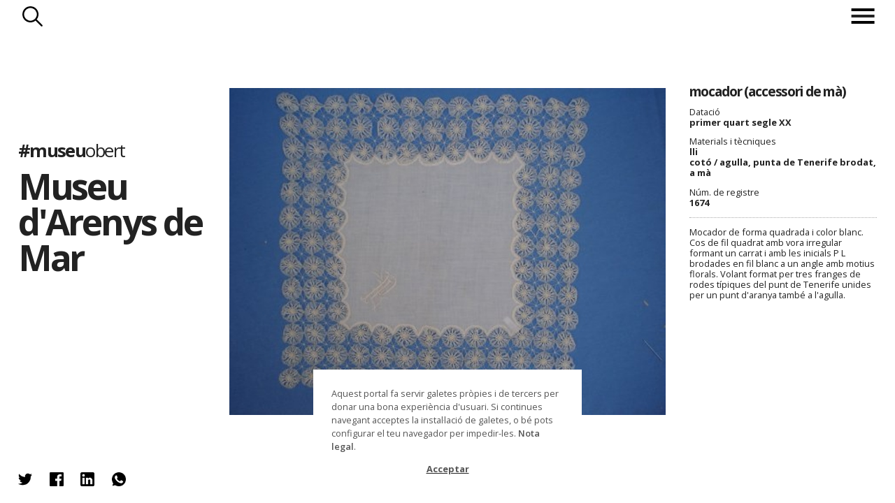

--- FILE ---
content_type: text/html; charset=utf-8
request_url: https://www.museuobert.cat/ca/museu-arenys-de-mar/puntes-de-coixi-i-agulla-1674
body_size: 41485
content:
<!doctype html>
<html  lang="ca" xml:lang="ca">
<head>
    <title>1674 @MuseuArenysMar #museuobert</title>
    <script>
      if(window.location && window.location.hash) {
        var url = '/ca';
        url += '/' + window.location.pathname.replace('/ca/', '');
        url += '/' + window.location.hash.replace('#', '');
        url = url.replace(/\/+/g, '/');
        url = url.replace('museus-participants', 'museus');
        window.location = url;
      }
    </script>
    <meta name="googlebot" content="noimageindex">
    <meta name="Googlebot-Image" content="noindex">

    <meta name="description" content="mocador (accessori de mà)  / primer quart segle XX">

    <!-- Google tag (gtag.js) -->
    <script async src="https://www.googletagmanager.com/gtag/js?id=G-8DYVKSRH00"></script>
    <script>
        window.dataLayer = window.dataLayer || [];
        function gtag(){dataLayer.push(arguments);}
        gtag('js', new Date());

        gtag('config', 'G-8DYVKSRH00');
    </script>

    <meta name="viewport" content="width=device-width, initial-scale=1, maximum-scale=1">

    <meta property="og:title" content="1674 @MuseuArenysMar #museuobert">
    <meta property="og:description" content="mocador (accessori de mà)  / primer quart segle XX">
    <meta property="og:image" content="https://d3mhiy5s25zreg.cloudfront.net/public/HeritageObject/MARENYS_879087/c634ae04a4cbfb4d0510a32fcb4e0c34/full/medium/0/default.jpg">
    <meta property="og:url" content="https://www.museuobert.cat/ca/museu-arenys-de-mar/puntes-de-coixi-i-agulla-1674">
    <meta property="og:site_name" content="#museuobert">
    <meta name="twitter:card" content="summary_large_image">
    <meta property="twitter:image" content="https://d3mhiy5s25zreg.cloudfront.net/public/HeritageObject/MARENYS_879087/c634ae04a4cbfb4d0510a32fcb4e0c34/full/medium/0/default.jpg">
    <meta name="twitter:site" content="@museuobert">
    <meta name="twitter:creator" content="@MuseuArenysMar">


    <link href="https://cdn.jsdelivr.net/npm/select2@4.0.13/dist/css/select2.min.css" rel="stylesheet" />
    <link rel="shortcut icon" href="/images/favicon_museuobert.ico" type="image/vnd.microsoft.icon" />

    <link rel="stylesheet" type="text/css" href="/css/styles@2.2.css">
    <script
      src="https://code.jquery.com/jquery-3.4.1.min.js"
      integrity="sha256-CSXorXvZcTkaix6Yvo6HppcZGetbYMGWSFlBw8HfCJo="
      crossorigin="anonymous"></script>
</head>
<body class="detail museu-arenys-de-mar ">
<!-- Google Tag Manager (noscript) -->
<noscript><iframe src="https://www.googletagmanager.com/ns.html?id=GTM-WFR6X9S"
height="0" width="0" style="display:none;visibility:hidden"></iframe></noscript>
<!-- End Google Tag Manager (noscript) -->

  	 <header>
   <nav> 

       
    <div class="search-button">Cercar</div>
       <div class="menu">
           <div class="menu-button"><span></span></div>
            <ul class="menu-intro">
                <li><a href="/">Inici</a></li>
                   
               
                <li><a href="/ca/museus">Museus</a></li>
               <li><a href="/ca/propostes">Propostes</a></li>
              
            <span class="bottom">
                <li class="about"><span>Sobre el projecte</span></li>
            <li class="credits"><span>Crèdits</span></li>
                </span>
               </ul>
                   
           </div>
  </nav>
    <div class="search">
      <div class="title-search"><h3>Museu d&#x27;Arenys de Mar</h3></div>
      <div class="search-form">

        <form method="post" action ="/ca/museu-arenys-de-mar/cerca">
            <input type="hidden" name="display">
            <input type="hidden" name="token">
            <div class="search-options">           
                <div class="simple-search">
                    <div class="simple-form">
                        <input name="keyword" class="form-control mr-sm-2 typeahead" type="text" placeholder="Fes una cerca" aria-label="Search">
                    </div>
                </div>
                <div class="rich-search">
                    <p class="title-search">Obrir cerca ampliada</p>
                    <div class="rich-form">
                        <select class="searchableSelect" name="objectTypes" data-facet="objectTypes">
                        </select>
                        <select class="searchableSelect" name="authorisedCreators" data-facet="authorisedCreators">
                        </select>
                        <select class="searchableSelect" name="places" data-facet="places">
                        </select>
                        <select class="searchableSelect" name="materials" data-facet="materials">
                        </select>
                        <select class="searchableSelect" name="techniques" data-facet="techniques">
                        </select>
                        <select type="text" placeholder="Des de" name="dateSince" data-facet="years" class="date dateSince searchableSelect"></select>
                        <select type="text" placeholder="Fins a" name="dateUntil" data-facet="years" class="date dateUntil searchableSelect"></select>
        
                    </div>
                </div>
                <div class="buttons">                     
                    <button type="reset" class="reset_button">Reset</button>
                    <button type="submit" class="submit_button">Troba</button>
                </div>
            </div>
        </form>
        <div class="filter-count"></div>  
        
        <style>
        
        /**/
        
        /*.rich-form.active {
            height: 31vh;
        
        }*/
        
        
        
        
        /*
        form.spin .rich-form >span, form.spin .rich-form >input {
            opacity:0;
        }
        .search-form .select2-selection__rendered {
            font-size:calc(0.55em + 0.2vw);
            line-height: calc(2em + 0.2vw - 4px)!important;
        }
        */
        
        /*.select2-container  {
            transition: height 1s ease-out;
        }*/
        
        body .select2-container--default .select2-selection--single {
            border-radius: 0 !important;
        }
        
        .select2-container .select2-selection--single {    
            background-color: #fff !important;    
        }
        
        .select2-container.selected .select2-selection--single {    
            background-color: #000!important;    
        }
        
        .select2-container .select2-selection__rendered {
            color: #000 !important;
        }
        
        .select2-container.selected .select2-selection__rendered {
            color: #fff !important;  
            font-size: 80%; 
            margin-top: 5px;
            overflow: visible !important;
        }
        
        .select2-dropdown {
            position: relative;
            top: -30px;
        }
        
        .loading-results {
            position:absolute;
            right:2px;
            top: 2px;
            height:30px;
            width:30px;
            background-color: #0000;
            background-image:url('/images/spinner-black.gif'); 
            background-repeat: no-repeat; 
            background-position:right top; 
            background-size: contain;
        }
        
        .select2-container--disabled .select2-selection--single {
            background-color: #eee !important;
            background-image:url('/images/spinner-black.gif'); 
            background-repeat: no-repeat; 
            background-position:right top; 
            background-size: 30px; 
        }
        
        .select2-container--disabled .select2-selection__arrow {
            display:none;
        }
        
        select:focus, input:focus{
            outline: none !important;
        }
        span:focus {
            outline: none !important;
        }
        
        
        .about-museum {
            z-index: 100 !important;
        }
        
        .searchableSelect {
            width: 100% !important;
        }
        
        .dateSince, .dateUntil {
            width:49.5% !important;
        }
        .dateSince {
            float:left !important;
        }
        
        .dateUntil{
            float:right;
        }
        
        select.empty {
            display: none;
        }
        
        .select2-container.empty {
            padding:0; margin:0;
        }
        
        .filter-count{
            display: none;
        }
        
        input.form-control.mr-sm-2.typeahead.tt-input, input.form-control.mr-sm-2.typeahead.tt-hint{
                   width: 100%;
                    border: 1px solid #fff;
                    font-size:calc((1rem + 0.45vw) * 1.2);
                    height: calc(((0.5rem + 0.4vw) * 3) + 1vw);
                    background-color:#0000;
                }
                
                input::placeholder {
                    color:#aaa !important;
                }
                input.tt-hint {
                    color:#aaa !important;
                }
        
        </style>
        
        <script>
        
        
        $(document).ready(function() {
        
        
        
            // CERCA SIMPLE
            var keywordDatasource = new Bloodhound({
                datumTokenizer: Bloodhound.tokenizers.whitespace,
                queryTokenizer: Bloodhound.tokenizers.whitespace,
                remote: {
                    url: '/ca/suggestions?query=%QUERY&repository=' + repositorySlug,
                    wildcard: '%QUERY'
                }
            });
            $('.simple-form .typeahead').typeahead(null, {
                name: 'keywordDatasource',
                source: keywordDatasource,
                display: function(s){ return s.label},        
                limit: 50,
            });
            $('.simple-form .typeahead').typeahead('val', currentKeyword);
                
        
            $(".rich-search p.title-search").click(function() {
              var linkText="Tancar cerca ampliada";
              var linkText2="Obrir cerca ampliada";
              
              $(".rich-form,.simple-search, .rich-search p.title-search").toggleClass("active");
              $('.rich-search p.title-search').html(linkText2);
              $('.rich-search p.title-search.active').html(linkText);
              $('.simple-form .typeahead').attr('disabled',($('.rich-search p.title-search.active').length>0));
              if ($('.rich-form.active').length!=0 && $('input[name="keyword"]').first().val()=='') {
                $('input[name="keyword"]').first().hide();
              } else {
                $('input[name="keyword"]').first().show();
              }
               $(".simple-search").one("webkitTransitionEnd otransitionend oTransitionEnd msTransitionEnd transitionend", // Esperem que double-click acabi transicions
                    function(event) {
                               $(".simple-search").toggleClass("inactive");
                    });
            });
        
        
                var getDefaultValue = function(fieldname) {
                    if(queryParams && queryParams[fieldname]) {
                        var id = queryParams[fieldname];
                        var label = queryParams[fieldname + '_display'];
                        return [{
                            id: id,
                            label: label,
                            selected: true,
                            default: true,
                         }]
                    }
                    return null; 
                }
        
                var select2options = function($field, defaultValue) {
                    var facetname = $field.attr('data-facet')
                    var fieldname = $field.attr('name')
        
                    return {
                        placeholder: formFilters[fieldname].label,
                        allowClear: true,
                        tags: (facetname === 'years'),
                        data: defaultValue || null,
                        language: {
                            noResults: function() {return "No s'han trobat resultats";}
                        },
                        ajax: {
                                url: `${autocompleteUrl}/t/default/f/${facetname}`,
                                data: function (params) {                  
                                  var token = $tokenField.val()
                                  var query = {
                                    query: params.term,
                                    token: token,
                                    limit: facetname === 'years' ? '1000' : '1000',
                                    min: $('.dateSince').attr('data-min'),
                                    max: $('.dateUntil').attr('data-max')
                                  }
                                  return query;
                                },
                                processResults: function (data) {            
                                    return {
                                        results: data && data.suggestions
                                    };
                                }            
                        },
                        createTag: function (params, a) {
                            var term = $.trim(params.term);
                            if (term === '' || isNaN(term)) {
                              return null;
                            }
                            return {
                              id: term,
                              label: term,
                              newTag: true // add additional parameters
                            }
                          },
                        templateSelection: function (data) {
                            if (!data.id) {
                                return data.text;
                            }            
                            return data.label;
                        },
                        templateResult: function (data, me) {
                            if(data.loading) {                                     
                                return ''
                            }
                            return $('<div>' + data.label + '</div>');
                            // return $('<div>' + data.label + (data.count !== undefined ? ' <span class="result-count">' + data.count + '</span>' : '') + '</div>');
                        }            
                    }
                }
        
                function updateToken() {
                   // Deshabilita tots els altres selects (buits) mentre demanes les noves dades
                    $select2Fields.each(function(){            
                        if($(this).val()) return;
                        $(this).prop("disabled", true);
                        $(this).next().addClass('loading');
                    })
             
                    // Prepara la query a partir dels valors del formulari
                    var queryParams = [];
                    var keyword = $keywordSearch.val()
                    queryParams.push(`keyword=${keyword}`)
                    $select2Fields.each(function(){
                        var fieldname = $(this).attr('name')
                        var value = $(this).val()
                        if($(this).val()) 
                            queryParams.push(`${fieldname}=${value}`)
                    })
                    var url = `${tokenUrl}?` + queryParams.join('&');
        
                    // Executa la query per obtenir el token dels propers filtres
                    $.get( url, function( data ) {        
                        var token = data && data.token;
                        $tokenField.val(token)
                        var count = data && data.count;
                        $counter.text(count)
        
                        $('.date').attr('data-min', data && data.dateMin)
                        $('.date').attr('data-max', data && data.dateMax)
        
                        var emptyFacets = data && data.emptyFacets || [];  
                        $select2Fields.each(function(){
                            var facetname = $(this).attr('data-facet');
                            $(this).next().removeClass('loading');
                            if(emptyFacets.includes(facetname) && !$(this).val()) {
                                $(this).prop("disabled", true);
                                $(this).addClass('empty');
                                $(this).next().addClass('empty');                    
                                $(this).next().animate({height: 0, opacity:0, display: "none"}, 500)
                            } else {
                                $(this).prop("disabled", false);                   
                                $(this).next().removeClass('empty');                     
                                $(this).removeClass('empty');                     
                                $(this).next().animate({height: "100%", opacity:100, display: "block"}, 500)
                            }
                        })
                    });       
                }
        
                function resetSelect2Field(self) {
                    $(self).val(null).trigger('change').html('')
                    $(self).prop('disabled', false);
                    $(self).removeClass('empty')
                    $(self).next()
                        .removeClass('selected')
                        .removeClass('empty')
                        .animate({height: "100%", opacity:100, display: "block"}, 500)        
                }
        
        
                // SEARCH FORM
                const formFilters = {
                    objectTypes: { label: "Nom de l'objecte"},
                    authorisedCreators: { label: "Autors"},
                    places: { label: "Lloc"},
                    materials: {label: "Material"},
                    techniques: {label: "Tècnica"},
                    dateSince: {label: "Des de"},
                    dateUntil: {label: "Fins a"},
                }
                var $searchForm = $('form').first();
                var $keywordSearch = $('input[name="keyword"]').first()    
                var $select2Fields = $('.searchableSelect');
                var $tokenField = $('input[name="token"]').first();
                var $hiddenFields = $('input[type="hidden"]');
                var $counter = $('.filter-count').first();
        
                $('form').submit(function(event) {
                    var richFormActive = $('.rich-form.active').length > 0;
                    
                    // If keyword, redirect to url
                    $keywordSearch.attr('disabled', false);
                    const keyword = $keywordSearch.val();
                    if (keyword) {
                        const href = $(this).attr('action') + '/' + string_to_slug(keyword)
                        $(this).attr('action', href)
                    }
        
                    // If Rich Form is not activated doesn't use for search
                    if (richFormActive === false) {
                        $select2Fields.each(function() {
                            var fieldname = $(this).attr('name')
                            $(this).html('')
                            $tokenField.val('');
                            $('input[name="'+fieldname+'_display"]').val('');
                        });
                    }
                    // Set terms to display in result page
                    let display = [keyword];
        
                    if (richFormActive) {
                        $select2Fields.each(function() {
                            var fieldname = $(this).attr('name')
                            var selected = $(this).select2('data').shift();
                            if(selected) {
                                display.push(selected.label);
                                $('input[name="'+fieldname+'_display"]').val(selected.label);
                            }
                        });
                    }
        
                    $('input[name="display"]').val(display.filter(d => d).join(' | '));
                });
        
                $(".reset_button").click(function() {
                    $('input').val('');        
                    $tokenField.val('');
                    $select2Fields.each(function(){
                        resetSelect2Field(this);
                    });
                    $keywordSearch.typeahead('val','');
                    var baseUrl = window.location.pathname.replace(/\/cerca\/.+/, '/cerca/')
                    console.log(baseUrl)
                    history.replaceState(null, "", baseUrl)
                });
        
        
            function initFilters() {
        
                // Says whether to open de rich form or not
                var openRichForm = false;
        
                //Selectize Filtres
                Object.keys(formFilters).forEach(function(fieldname){
                    $field = $('.searchableSelect[name="'+fieldname+'"]');
                
                    // Get defaultValue
                    var defaultValue = getDefaultValue(fieldname);            
        
                    // Selectize
                    $field.select2(select2options($field, defaultValue));  
        
                    //If any defaultValue is set should open rich form
                    if(defaultValue) {
                        openRichForm = true;
                        $field.next().addClass('selected');                        
                    }
        
                    if (fieldname === 'dateSince') {
                        $field.next().addClass('dateSince')
                    } else if (fieldname === 'dateUntil') {
                        $field.next().addClass('dateUntil')
                    } 
        
                    $displayfield = $('<input type="hidden" name="'+fieldname+'_display">')       
                    $searchForm.append($displayfield);
                 })     
        
                // If any filter exists
                if(openRichForm === true){                        
                    $(".rich-search p.title-search").trigger('click')      
                }        
        
                // Attach event listeners
                $select2Fields.on('select2:select', function(e, a){ 
                    $(this).next().addClass('selected')
                    var selected = $(this).select2('data').shift();
                    $counter.text(selected.count);
                    updateToken();
                    
                })
        
                $select2Fields.on('select2:clearing', function(e){  
                    $(this).val(null).trigger('change').html('')           
                    $(this).next().removeClass('selected')
                    updateToken();
                    e.preventDefault();
                });   
        
                updateToken();  
        
            }  
        
            initFilters();
        
         });
        </script>       

      </div> 
        
                
        
    </div>
    <p class="go-up">Tornar a inici de pàgina</p>
    <p class="repositry-name ">    
        Museu d&#x27;Arenys de Mar
    </p>
    </header>


      <p class="we-go">endavant</p>
      <p class="we-back">enrrere</p>


        <div class="about-page">
             <div class="close">Tancar</div>
             <p class="global-name"><a href="/">#museu<span>obert</span></a></p>     
             <h2>Sobre el projecte</h2>
             <div class="about-text">
             
           		<p> <strong>Museuobert.cat</strong> és un portal de difusió de col·leccions, que neix amb l'objectiu d'apropar el ciutadà a les institucions culturals, oferint la possibilitat de descobrir les peces dels museus i compartir-les a les xarxes socials.</p>
        
        		<p>Davant la situació d’excepcionalitat en la que ens trobem actualment i el confinament de la ciutadana a casa. Moltes indústries i sectors s’han vist afectats, entre ells el de la cultura, i calen eines per evitar una aturada completa.</p>
        
        		<p>La iniciativa neix impulsada per les empreses Nubilum i Coeli, amb l’objectiu d’afrontar el temps de confinament que estem vivint i la necessitat de mantenir oberts els museus que han hagut de tancar les seves portes físiques.</p>
        
        		<p>El portal és una eina, que hem posat a disposició del museus, per difondre les seves col·leccions de forma ràpida i senzilla. Cadascun d’ells ha escollit la informació que vol mostrar: una imatge amb una breu descripció de l'objecte (cartel·la) tal com si estigués exposada en una de les seves sales. En l’actual situació ha primat l’agilitat per sobre de l'exhaustivitat.</p>
        
        		<p><strong>#museu</strong>obert convida a perdre's per les col·leccions dels museus i a compartir les troballes a les xarxes socials, un dels canals de comunicació més potents en aquests moments de quarantena.</p>
        
        		<p><strong><a href="https://www.coeli.cat" target="_blank">Coeli</a></strong> és una solució al núvol per difondre, documentar i gestionar les col·leccions patrimonials de forma àgil i intuïtiva. </p>
        
        		<p><strong><a href="https://nubilum.cat" target="_blank">Nubilum</a></strong> Té com a missió integrar el coneixement, preservar-lo i fer-lo accessible.</p>
        
        		<p><strong><a href="https://www.edittio.com" target="_blank">Edittio</a></strong> Crea i dissenya interfícies gràfiques interatives per a entorns de cultura</p>
        
        		<p>Juntes, amb la implicació de tot l’equip del projecte han posat en marxa aquesta iniciativa.</p>
        
        		<br/>
        
        		<p>Ets un museu o institució cultural i vols difondre el teu patrimoni online? <strong><a href="https://www.coeli.cat/blog/unim-forces-perque-els-museus-no-parin/" target="_blank" style="text-decoration:underline;">Suma't a la iniciativa</a></strong>.</p>
        
        		<p>N.B. El projecte s’ha posat en funcionament en dues setmanes i és probable que tingui algunes mancances o limitacions que esperem que es minimitzin amb el temps. Per qualsevol proposta o suggeriment poden contactar a <a style="text-decoration:underline;" href="mailto:info@museuobert.cat">info@museuobert.cat.</a></p>
        
          		<p><a style="text-decoration:underline;" href="/ca/nota-legal">Nota legal</a></p>
        
        	</div>
        </div>        <div class="credits-page">
                     <div class="close">Tancar</div>
                     <p class="global-name"><a href="/">#museu<span>obert</span></a></p>
                     
                     <h2>Credits</h2>
                    <ul> 
                    <li> Impulsors del projecte
            <ul>
            <li><a href="https://www.coeli.cat" target="_blank">Coeli Platform</a></li>
            <li><a href="https://nubilum.cat" target="_blank">Nubilum</a></li>
            </ul>
                        </li>
                        <li>
        Disseny i direcció d’art
                            <ul>
        <li><a href="https://www.edittio.com" target="_blank">Edittio</a></li>
                                </ul>
                            </li>
                        <li>
        Comunicació i màrqueting
                            <ul>
                                <li>Francesca Barcellona</li>
        <li>Andrea Mejuto</li>
        <li>Enric Zapatero</li>
                                </ul>
                        </li>
                        <li>
        Gestió i coordinació amb les institucions participants
          <ul>                  
              <li>Carlota Royo</li>
              <li>Pep Casals</li>
              </ul>
                            </li>
                        <li>
        Processament de dades
                            <ul>
        <li>Marc Folia</li>
        <li>Carlota Royo</li>
        <li>Nubilum</li>
                                </ul>
                            </li>
                        <li>
        Desenvolupament
                            <ul>
        <li>Marc Folia</li>
        <li>David Solà</li>
        <li>Eduard Santamaria</li>
        <li>Edittio</li>
        <li>Nubilum</li>
                                </ul>
                            </li>
                        <li>
        Infraestructura tècnica i solució tecnològica
        <ul><li>Coeli Platform</li></ul>
                            </li>
                        <li>
                          
        
        Per més informació contactar amb:
        <ul>
        <li><a href="mailto:info@museuobert.cat">Carlota Royo</a></li>
        <li><a href="mailto:info@museuobert.cat">Francesca Barcellona</a></li>
        </ul></li></ul>
                 
                        </div>        <div class="about-museum  modal-page">
            <div class="close">Tancar</div>
            <div class="detail-museum"> 
                <figure class="logo-corpo"><img src="/images/logos/MARENYS.png"/></figure>
                    <p class="web"><a href="https://museu.arenysdemar.cat" target="_blank">https://museu.arenysdemar.cat</a></p>
        
                    <p class="web visitmuseum"><a href="https://visitmuseum.gencat.cat/ca/museu-d-arenys-de-mar" target="_blank">https://visitmuseum.gencat.cat/ca/museu-d-arenys-de-mar</a></p>
                
                <ul>        
                    <li class="facebook">
                        <p class="title-social">El Museu a Facebook</p>
                        <a href="https://www.facebook.com/MuseuArenysdeMar/" target="_blank">
                        <p class="perfil" style="background-image:url('/images/logos/xarxes/MARENYS_LogoRRSS_Fb.jpg');background-repeat: no-repeat;background-position: center;background-size: 100%;"></p>                        
                            @MuseuArenysdeMar
                        </a>
                    </li>
                    <li class="twitter">
                        <p class="title-social">El Museu a Twitter</p>
                        <a href="https://twitter.com/MuseuArenysMar" target="_blank">
                         <p class="perfil" style="background-image:url('/images/logos/xarxes/MARENYS_LogoRRSS_Tw.png');background-repeat: no-repeat;background-position: center;background-size: 100%;"></p>
                        
                           @MuseuArenysMar
                        </a>
                    </li>
                    <li class="instagram">
                        <p class="title-social">El Museu a Instagram</p>
                        <a href="https://www.instagram.com/museu_arenys_mar/" target="_blank">
                            <p class="perfil" style="background-image:url('/images/logos/xarxes/MARENYS_LogoRRSS_In.jpg');background-repeat: no-repeat;background-position: center;background-size: 100%;"></p>
                        
                            @museu_arenys_mar
                        </a>
                    </li>
                </ul>
                    <style>
                        .about-museum .detail-museum {
                            top:0;
                            transform: translate(-50%,0%);
                        }
                        @media (max-width: 1024px) {
                            .about-museum .detail-museum, .about-page .detail-museum {
                                top: 0;
                                left:0;
                                right:0;
                                transform:none;
                            }
                        }
                    </style>
                    <div class="museum-description"><p><strong><span style="font-weight: 400;">El <strong>Museu d&rsquo;Arenys de Mar</strong> inclou dos equipaments: el <strong>Museu Mar&egrave;s de la Punta</strong>, fundat l&rsquo;any 1983, i el <strong>Museu Mollfulleda de Mineralogia</strong>, fundat l&rsquo;any 1988. Dins el Museu Mar&egrave;s de la Punta hi ha una sala dedicada a la hist&ograve;ria d&rsquo;Arenys de Mar i un espai d&rsquo;exposicions temporals.</span></strong></p></div>
            </div>
        </div><div class="content">
    <div class="block-intro">
            <div class="image-museum" style="background-image:url(https://visitmuseum.gencat.cat/media/cache/resolve/1200x500/uploads/museums/photos/56ab7ad6d9454_museu-d-arenys-de-mar.jpeg)"></div>
        
     
        <div class="modal-intro">
            <div class="header-intro">
                <p class="global-name"><a href="/">#museu<span>obert</span></a></p>
                <h1><a href="/ca/museu-arenys-de-mar" target="_blank">Museu d&#x27;Arenys de Mar</a></h1>
                
                
    
    <style>
    
    
    </style>
                <ul class="about-museum-nav">
                    
                    <li class="about-museum-link"><span>Sobre </span>Museu d&#x27;Arenys de Mar</li>
                </ul>
                
            </div>
           
            </div>
        </div>	<section id="card-detail">       
		<header>
			<a href="/ca/museu-arenys-de-mar">Museu d&#x27;Arenys de Mar</a> 
			<a href="" class="to-page"><span></span></a>
		</header>
		<div class="modal-image">
			<div class="image"><img class="main-image" src="https://d3mhiy5s25zreg.cloudfront.net/public/HeritageObject/MARENYS_879087/c634ae04a4cbfb4d0510a32fcb4e0c34/full/large/0/default.jpg" />
	    	<p class="copyright" style="margin-left:-50px">© Museu d&#x27;Arenys de Mar</p>
	    	</div>
		</div>
		<footer>
	    <div class="ticket-figure active">
	      
	        <dl>
	            <dt></dt><dd class="title" style="font-style:normal">mocador (accessori de mà) </dd>
	        <dt>Datació</dt><dd>primer quart segle XX</dd>
	            <dt>Materials i tècniques</dt>
	                <dd>lli</dd>
	                <dd>cotó / agulla, punta de Tenerife brodat, a mà</dd>
	    
	    
	    
	    
	            <dt>Núm. de registre</dt><dd>1674</dd>
	    
	    
	        <dd class="full-column description">Mocador de forma quadrada i color blanc. Cos de fil quadrat amb vora irregular formant un carrat i amb les inicials P L brodades en fil blanc a un angle amb motius florals. Volant format per tres franges de rodes típiques del punt de Tenerife unides per un punt d&#x27;aranya també a l&#x27;agulla.</dd>
	    
	              </dl>
	        <p class="plus"></p>
	    </div>
	    
	    <style>
	    .pop-search {
	        display:none;
	        position: absolute;
	        z-index:100;
	        left:20px;
	        background-color: #eee;
	        border:1px solid #aaa;
	        padding:5px 10px;
	        margin-bottom: 5px;
	    }
	    .search-button-mini {
	        display: block;
	        font-size:14px;
	        border:0;
	        padding: 3px 30px 3px 0px; 
	        background-color: #0000;
	        background-image: url(/images/search-blk.png);
	        background-size: contain;
	        background-repeat: no-repeat;
	        background-position: center right;
	    }
	    .search-button-mini:hover{
	        cursor: pointer;
	    }
	    .external-link {
	        padding-left: 1px;
	        font-size:0.8vw;
	    }
	    .external-link a{
	        text-decoration: underline;
	    }
	    </style>		</footer>	
		<div id="modal-social" class="social-figure sharethis-inline-share-buttons">
		         <ul>
		            <li>
		            	<span 
		            		class="twitter st-custom-button" 
		            		data-network="twitter"
		            		data-title="mocador (accessori de mà)  / primer quart segle XX @MuseuArenysMar @museuobert"
		            		data-url="https://www.museuobert.cat/ca/museu-arenys-de-mar/puntes-de-coixi-i-agulla-1674"            		
		            		data-image="https://d3mhiy5s25zreg.cloudfront.net/public/HeritageObject/MARENYS_879087/c634ae04a4cbfb4d0510a32fcb4e0c34/full/medium/0/default.jpg"
		                        data-text="@MuseuArenysMar @museuobert #museuobert"
		            		>Twitter</span>
		            </li>
		            <li>
		            	<span
		            		class="facebook st-custom-button" 
		            		data-network="facebook"
		                        data-title="mocador (accessori de mà)  / primer quart segle XX @MuseuArenysdeMar @museuobert"
		            		data-url="https://www.museuobert.cat/ca/museu-arenys-de-mar/puntes-de-coixi-i-agulla-1674"            		
		            		data-image="https://d3mhiy5s25zreg.cloudfront.net/public/HeritageObject/MARENYS_879087/c634ae04a4cbfb4d0510a32fcb4e0c34/full/medium/0/default.jpg"
		                        data-text="@MuseuArenysdeMar @museuobert #museuobert"
		            		>Facebook</span>
		            </li>
		            <li>
		            	<span
		            		class="linkedin st-custom-button" 
		            		data-network="linkedin"
		                        data-title="mocador (accessori de mà)  / primer quart segle XX @MuseuArenysMar @museuobert"
		            		data-url="https://www.museuobert.cat/ca/museu-arenys-de-mar/puntes-de-coixi-i-agulla-1674"            		
		            		data-image="https://d3mhiy5s25zreg.cloudfront.net/public/HeritageObject/MARENYS_879087/c634ae04a4cbfb4d0510a32fcb4e0c34/full/medium/0/default.jpg"
		                        data-text="@MuseuArenysMar @museuobert #museuobert"
		            		>Linkedin</span>
		            </li>
		            <li>
		            	<span
		            		class="whatsapp st-custom-button" 
		            		data-network="whatsapp"
		                        data-title="mocador (accessori de mà)  / primer quart segle XX @MuseuArenysMar @museuobert"
		            		data-url="https://www.museuobert.cat/ca/museu-arenys-de-mar/puntes-de-coixi-i-agulla-1674"            		
		            		data-image="https://d3mhiy5s25zreg.cloudfront.net/public/HeritageObject/MARENYS_879087/c634ae04a4cbfb4d0510a32fcb4e0c34/full/medium/0/default.jpg"
		                        data-text="mocador (accessori de mà)  / primer quart segle XX @MuseuArenysMar @museuobert"
		            		>Whatsapp</span>
		            </li>                                              
		        </ul> 
		    </div>	</section>    
 </div>
      <div id="emergenteRGPD" style="display:none"><p>Aquest portal fa servir galetes pròpies i de tercers per donar una bona experiència d'usuari. Si continues navegant acceptes la instal·lació de galetes, o bé pots configurar el teu navegador per impedir-les. <a href="/ca/nota-legal">Nota legal</a>.</p><div id="botonRGPD">Acceptar</div></div>


    <script>
      var isProduction = true;
      var initialBaseUrl = window.location.pathname;
      var insertClaims = "false";      
      var similaritySearch = "false";                  
      var searchUrl="";
      var searchToken = searchUrl && searchUrl.replace('/HeritageObject/search/', '');
      var seed="";
      var page=undefined;
      var limit=page && page.limit;
      var language = "ca";
      var repositorySlug = "museu-arenys-de-mar";
      var searchPathname = repositorySlug ? `/${language}/${repositorySlug}/cerca` : `/${language}/cerca`;
      var facetsSearch = "/facets" + searchPathname;
      var jsonSearch = "/json" + searchPathname + '/' + (searchUrl ? searchUrl.split("/")[3] : '');
      var autocompleteUrl = repositorySlug ? `/autocomplete/${language}/${repositorySlug}` : `/autocomplete/${language}`;
      var tokenUrl = repositorySlug ? `/token/${language}/${repositorySlug}` : `/token/${language}`;
      var currentKeyword = "";
      var queryParams = undefined;
      var pageSearchParams = "";
      var gridItemTemplate = "<li class='grid-item {is_claim}' data-url='{url}'><div class='detail'><p class='subtitle2'>{subtitle2}</p><p class='subtitle'>{subtitle}</p><p class='name'>{name}</p><p class='title'>{title}</p><p class='origin'>{repository_name}</p></div><figure><img src='{image_medium}' onerror='this.parentElement.parentElement.style.display = \"{onerror}\";' oncontextmenu='return false;'/></figure></li>";
      if (pageSearchParams!='') {
        gtag('event', 'cerca', {'event_label': pageSearchParams,'non_interaction': true});
        pageSearchParams.split('|').forEach(function(a) {
            let k = a.trim();
            if (k!='') {
                gtag('event', 'cerca_keyword', {'event_label': k,'non_interaction': true});
            }
        });
      }
    </script>
    <script src="/js/imagesloaded.pkgd.min.js"></script>
    <script src="https://cdnjs.cloudflare.com/ajax/libs/jquery.isotope/3.0.6/isotope.pkgd.min.js"></script>
    <script src="/js/masonry-horizontal.js"></script>
    <script src="https://cdnjs.cloudflare.com/ajax/libs/jquery-mousewheel/3.1.13/jquery.mousewheel.min.js" defer></script>
    <script src="/js/lazyload-cust@1.3.js"></script>      
    <script src="https://cdn.jsdelivr.net/npm/select2@4.0.13/dist/js/select2.min.js" defer></script>
    <script src="/js/typeahead.bundle.js" defer></script>
    <script src="/js/script@1.1.js" defer></script>
    <script src="/js/cookies.js" defer></script>
    <script type='text/javascript' src='https://platform-api.sharethis.com/js/sharethis.js#property=5e8b42b17a27060019ebe61f&cms=sop' async='async' defer></script>
</body>
</html>